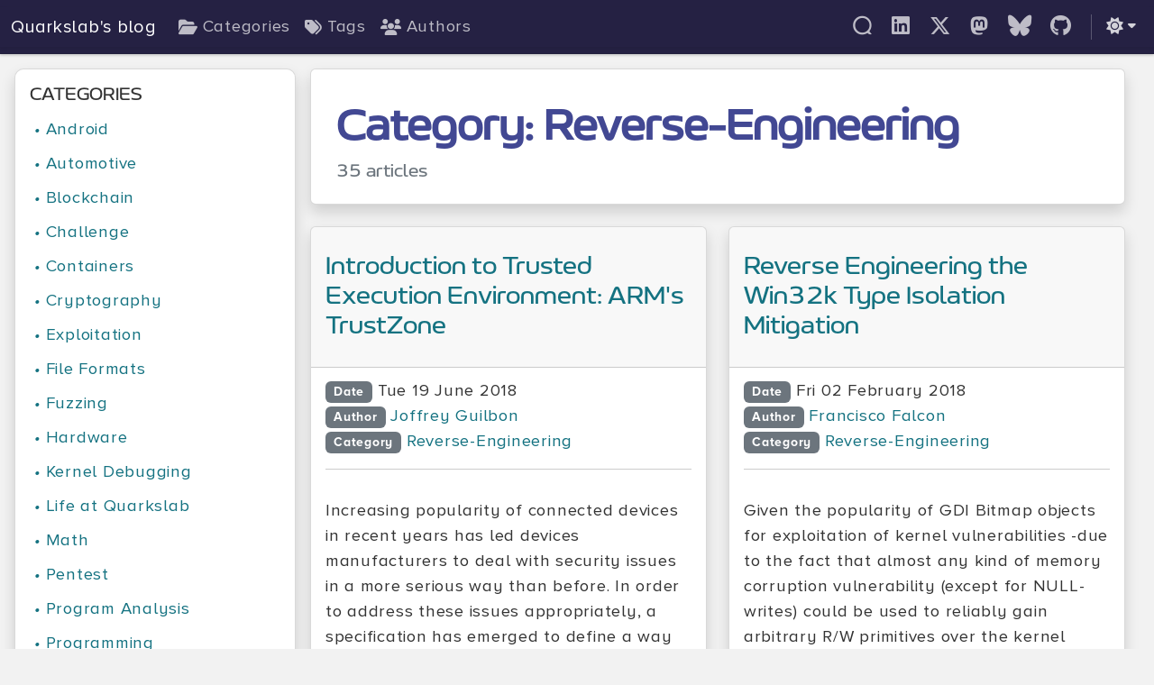

--- FILE ---
content_type: text/html
request_url: https://blog.quarkslab.com/category/reverse-engineering3.html
body_size: 7430
content:
<!DOCTYPE html>
<html lang="en">

<head>
	<title>Reverse-Engineering - Quarkslab's blog</title>
	<meta http-equiv="X-UA-Compatible" content="IE=edge">
	<meta charset="utf-8">
	<meta name="viewport" content="width=device-width, initial-scale=1.0">
	<link href="../extras/favicon.png" rel="icon">
    <meta name="keywords" content="Reverse-Engineering" />
    <meta name="description" content="Reverse-Engineering category" />
	<!-- Prevent FOUC -->
	<script src="../theme/js/theme.js" defer></script>
	<!-- Bootstrap -->
	<link rel="preload" as="style" href="../theme/css/bootstrap.min.css"
		integrity="sha384-QWTKZyjpPEjISv5WaRU9OFeRpok6YctnYmDr5pNlyT2bRjXh0JMhjY6hW+ALEwIH" crossorigin="anonymous" />
	<link rel="stylesheet" href="../theme/css/bootstrap.min.css"
		integrity="sha384-QWTKZyjpPEjISv5WaRU9OFeRpok6YctnYmDr5pNlyT2bRjXh0JMhjY6hW+ALEwIH" crossorigin="anonymous" />
	<!-- Font Awesome -->
	<link rel="preload" as="style" href="../theme/css/fa.min.css"
		integrity="sha384-5t0634b3BeTSoxIIgd8lhUy22xY2BGs89gw0vReAMGcfJXXfA7fblIRGVkRFWRDL" crossorigin="anonymous">
	<link rel="stylesheet" href="../theme/css/fa.min.css" rel="stylesheet"
		integrity="sha384-5t0634b3BeTSoxIIgd8lhUy22xY2BGs89gw0vReAMGcfJXXfA7fblIRGVkRFWRDL" crossorigin="anonymous">
	<link rel="preload" as="style" href="../theme/css/fa-brands.min.css"
		integrity="sha384-hu7sKftLeB/8IYmWPfl2Jo6MTRHquwXVmGPT/08RqhuANVZrbNFBIsvWPOiUduYX" crossorigin="anonymous">
	<link rel="stylesheet" href="../theme/css/fa-brands.min.css"
		integrity="sha384-hu7sKftLeB/8IYmWPfl2Jo6MTRHquwXVmGPT/08RqhuANVZrbNFBIsvWPOiUduYX" crossorigin="anonymous">
	<link rel="preload" as="style" href="../theme/css/fa-solid.min.css"
		integrity="sha384-+CMpNM/Tv3YfWmU43LPsvXlIdOUnxSooWv5fY/Tkap65JU4QTLBHp8nMrEkIEb3u" crossorigin="anonymous">
	<link rel="stylesheet" href="../theme/css/fa-solid.min.css"
		integrity="sha384-+CMpNM/Tv3YfWmU43LPsvXlIdOUnxSooWv5fY/Tkap65JU4QTLBHp8nMrEkIEb3u" crossorigin="anonymous">
	<!-- Custom -->
    <link rel="preload" as="style" href="../theme/css/quarkslab.css?0d3c53e6">
    <link rel="stylesheet" href="../theme/css/quarkslab.css?0d3c53e6">
	<link href="../feeds/all.atom.xml" type="application/atom+xml" rel="alternate"
		title="Quarkslab's blog ATOM Feed" />
	<link href="../feeds/reverse-engineering.atom.xml" type="application/atom+xml" rel="alternate"
		title="Quarkslab's blog Reverse-Engineering ATOM Feed" /></head>

<body data-bs-theme="light">
	<header class="navbar navbar-expand-lg bd-navbar sticky-top">
      <nav class="container-fluid bd-gutter flex-wrap flex-lg-nowrap shadow-sm qb-bg" data-bs-theme="dark">
        <a class="navbar-brand" href="../index.html">
            Quarkslab's blog
        </a>
        <button type="button" class="navbar-buttons d-lg-none" data-bs-toggle="offcanvas" data-bs-target="#offcanvasNavbar"
                                                                                          aria-controls="offcanvasNavbar" aria-expanded="false" aria-label="Toggle navigation">
          <i class="fa-solid fa-xl fa-ellipsis"></i>
        </button>

        <div class="offcanvas offcanvas-end qb-bg w-75" data-bs-scroll="true" tabindex="-1" id="offcanvasNavbar"
                                                                                            aria-labelledby="offcanvasNavbarLabel">
          <div class="offcanvas-header px-4 pb-0">
            <h5 class="offcanvas-title" id="offcanvasNavbarLabel">
                <a class="navbar-brand" href="../index.html">
                    Quarkslab's blog
                </a>
            </h5>
            <button type="button" class="ms-auto navbar-buttons" data-bs-dismiss="offcanvas"
                                                                 aria-label="Close" data-bs-target="#offcanvasNavbar">
              <i class="fa-solid fa-xl fa-xmark"></i>
            </button>
          </div>
          <div class="offcanvas-body">
            <hr class="d-lg-none text-white-50">
            <ul class="navbar-nav flex-row flex-wrap">
              <li class="nav-item col-12 col-lg-auto">
                <a class="nav-link d-flex align-items-center" href="../categories.html">
                  <i class="fa-solid fa-folder-open"></i> Categories
                </a>
              </li>
              <li class="nav-item col-12 col-lg-auto">
                <a class="nav-link d-flex align-items-center" href="../tags.html">
                  <i class="fa-solid fa-tags"></i> Tags
                </a>
              </li>
              <li class="nav-item col-12 col-lg-auto">
                <a class="nav-link d-flex align-items-center" href="../authors.html">
                  <i class="fa-solid fa-users"></i> Authors
                </a>
              </li>
            </ul>
            <hr class="d-lg-none text-white-50">
            <ul class="navbar-nav flex-row flex-wrap ms-lg-auto">
              <li class="nav-item col-6 col-lg-auto">
                <a class="nav-link text-capitalize d-flex d-lg-block align-items-center" href="https://www.quarkslab.com/">
                  <i class="qb-icon qb-icon-logo fa-lg"></i>
                  <span class="d-lg-none ms-2">Quarkslab</span>
                </a>
              </li>
              <li class="nav-item col-6 col-lg-auto">
                <a class="nav-link text-capitalize d-flex d-lg-block align-items-center" href="https://linkedin.com/company/quarkslab">
                  <i class="fa-brands fa-linkedin fa-lg"></i>
                  <span class="d-lg-none ms-2">linkedin</span>
                </a>
              </li>
              <li class="nav-item col-6 col-lg-auto">
                <a class="nav-link text-capitalize d-flex d-lg-block align-items-center" href="https://x.com/quarkslab">
                  <i class="fa-brands fa-x-twitter fa-lg"></i>
                  <span class="d-lg-none ms-2">X</span>
                </a>
              </li>
              <li class="nav-item col-6 col-lg-auto">
                <a class="nav-link text-capitalize d-flex d-lg-block align-items-center" href="https://infosec.exchange/@quarkslab">
                  <i class="fa-brands fa-mastodon fa-lg"></i>
                  <span class="d-lg-none ms-2">mastodon</span>
                </a>
              </li>
              <li class="nav-item col-6 col-lg-auto">
                <a class="nav-link text-capitalize d-flex d-lg-block align-items-center" href="https://bsky.app/profile/quarkslab.bsky.social">
                  <i class="fa-brands fa-bluesky fa-lg"></i>
                  <span class="d-lg-none ms-2">bluesky</span>
                </a>
              </li>
              <li class="nav-item col-6 col-lg-auto">
                <a class="nav-link text-capitalize d-flex d-lg-block align-items-center" href="https://github.com/quarkslab">
                  <i class="fa-brands fa-github fa-lg"></i>
                  <span class="d-lg-none ms-2">github</span>
                </a>
              </li>
              <li class="nav-item py-2 d-none d-lg-block">
                <div class="vr h-100 mx-lg-2 text-white"></div>
              </li>
            </ul>
            <hr class="d-lg-none text-white-50">
            <ul class="navbar-nav">
              <li class="nav-item dropdown">
                <button class="btn btn-link nav-link gap-1 align-items-center"
                        id="theme-toggle" type="button" aria-expanded="false" data-bs-toggle="dropdown" data-bs-display="static"
                                                                                                        aria-label="Toggle theme">
                  <i id="theme-icon" class="fa-regular fa-moon"></i>
                  <span class="d-lg-none ms-2" id="bd-theme-text">Toggle theme</span>
                  <i class="fa-solid fa-xs fa-caret-down"></i>
                </button>
                <ul class="dropdown-menu dropdown-menu-end" aria-labelledby="theme-toggle-text">
                  <li>
                    <button type="button" class="dropdown-item d-flex align-items-center" data-bs-theme-value="light"
                                                                                          aria-pressed="false">
                      <i class="fa-regular fa-sun me-2 opacity-50"></i>
                      Light
                      <i class="fa-solid fa-check ms-auto d-none"></i>
                    </button>
                  </li>
                  <li>
                    <button type="button" class="dropdown-item d-flex align-items-center active" data-bs-theme-value="dark"
                                                                                                 aria-pressed="true">
                      <i class="fa-regular fa-moon me-2 opacity-50"></i>
                      Dark
                      <i class="fa-solid fa-check ms-auto d-none"></i>
                    </button>
                  </li>
                </ul>
              </li>
            </ul>
          </div>
        </div>
      </nav>
    </header>
	<main role="main">
		<div class="container-fluid min-vh-100 pb-lg-5 pt-3 pt-lg-0">
			<div class="row p-lg-3">
				<div class="col-12 col-lg-3 col-xl-3 col-xxl-2 mb-2 d-none d-lg-block" id="sidebar">
<!-- Sidebar -->
<div class="row d-none d-lg-block shadow">
    <ul class="nav flex-column mx-2 my-3 ps-2">
      <!-- Sidebar/Categories -->
      <li class="nav-item nav-header">
        <h4 class="d-flex align-items-center">
          CATEGORIES
        </h4>
      </li>
      <li class="nav-item">
        <a class="d-flex align-items-center" href="../category/android.html">
          <i>•</i>
Android</a>
      </li>
      <li class="nav-item">
        <a class="d-flex align-items-center" href="../category/automotive.html">
          <i>•</i>
Automotive</a>
      </li>
      <li class="nav-item">
        <a class="d-flex align-items-center" href="../category/blockchain.html">
          <i>•</i>
Blockchain</a>
      </li>
      <li class="nav-item">
        <a class="d-flex align-items-center" href="../category/challenge.html">
          <i>•</i>
Challenge</a>
      </li>
      <li class="nav-item">
        <a class="d-flex align-items-center" href="../category/containers.html">
          <i>•</i>
Containers</a>
      </li>
      <li class="nav-item">
        <a class="d-flex align-items-center" href="../category/cryptography.html">
          <i>•</i>
Cryptography</a>
      </li>
      <li class="nav-item">
        <a class="d-flex align-items-center" href="../category/exploitation.html">
          <i>•</i>
Exploitation</a>
      </li>
      <li class="nav-item">
        <a class="d-flex align-items-center" href="../category/file-formats.html">
          <i>•</i>
File Formats</a>
      </li>
      <li class="nav-item">
        <a class="d-flex align-items-center" href="../category/fuzzing.html">
          <i>•</i>
Fuzzing</a>
      </li>
      <li class="nav-item">
        <a class="d-flex align-items-center" href="../category/hardware.html">
          <i>•</i>
Hardware</a>
      </li>
      <li class="nav-item">
        <a class="d-flex align-items-center" href="../category/kernel-debugging.html">
          <i>•</i>
Kernel Debugging</a>
      </li>
      <li class="nav-item">
        <a class="d-flex align-items-center" href="../category/life-at-quarkslab.html">
          <i>•</i>
Life at Quarkslab</a>
      </li>
      <li class="nav-item">
        <a class="d-flex align-items-center" href="../category/math.html">
          <i>•</i>
Math</a>
      </li>
      <li class="nav-item">
        <a class="d-flex align-items-center" href="../category/pentest.html">
          <i>•</i>
Pentest</a>
      </li>
      <li class="nav-item">
        <a class="d-flex align-items-center" href="../category/program-analysis.html">
          <i>•</i>
Program Analysis</a>
      </li>
      <li class="nav-item">
        <a class="d-flex align-items-center" href="../category/programming.html">
          <i>•</i>
Programming</a>
      </li>
      <li class="nav-item">
        <a class="d-flex align-items-center" href="../category/reverse-engineering.html">
          <i>•</i>
Reverse-Engineering</a>
      </li>
      <li class="nav-item">
        <a class="d-flex align-items-center" href="../category/software.html">
          <i>•</i>
Software</a>
      </li>
      <li class="nav-item">
        <a class="d-flex align-items-center" href="../category/vulnerability.html">
          <i>•</i>
Vulnerability</a>
      </li>
    </ul>
</div>
<!-- End Sidebar/Categories -->
				</div>
				<div class="col-12 col-lg-9 px-3">
					<div class="row mb-3 mx-0 px-2 px-lg-0">
					    <div class="card shadow mb-2" data-role="card">
					        <div class="card-body">
					            <h1 class="card-title display-5 d-flex align-items-center fw-bold qb-title">
Category: Reverse-Engineering					            </h1>
                                <h5 class="text-secondary">
35 articles                                </h5>
                            </div>
                        </div>
                    </div>
<div class="row row-cols-1 row-cols-lg-2">
<div class="col-12 col-lg-6 d-flex align-items-stretch mb-4">
  <div class="card w-100 article-preview shadow">
    <div class="card-header">
      <h3>
        <a href="../introduction-to-trusted-execution-environment-arms-trustzone.html">
          Introduction to Trusted Execution Environment: ARM's TrustZone
        </a>
      </h2>
    </div>
    <div class="card-body d-flex flex-column">
      <div class="card-subtitle">
        <span class="badge text-bg-secondary">Date</span>
        <span class="published" title="2018-06-19T00:00:00+02:00">Tue 19 June 2018</span>
        <br>
        <span class="badge text-bg-secondary">Author</span>
        <a href="../author/joffrey-guilbon.html">Joffrey Guilbon</a>
        <br>
        <span class="badge text-bg-secondary">Category</span>
        <a href="../category/reverse-engineering.html">
          Reverse-Engineering
        </a>

      </div>
      <hr>
      <p class="card-text summary">
        <p class="first last">Increasing popularity of connected devices in recent years has led
devices manufacturers to deal with security issues in a more serious
way than before. In order to address these issues appropriately, a
specification has emerged to define a way to ensure the integrity and
confidentiality of data running in the entity implementing this
specification.</p>

      </p>
    </div>
    <div class="card-footer d-none d-lg-block">
      <a class="footer-link" href="../introduction-to-trusted-execution-environment-arms-trustzone.html">
          Read article <i class="fa-solid fa-arrow-right"></i>
      </a>
    </div>
  </div>
</div>
<div class="col-12 col-lg-6 d-flex align-items-stretch mb-4">
  <div class="card w-100 article-preview shadow">
    <div class="card-header">
      <h3>
        <a href="../reverse-engineering-the-win32k-type-isolation-mitigation.html">
          Reverse Engineering the Win32k Type Isolation Mitigation
        </a>
      </h2>
    </div>
    <div class="card-body d-flex flex-column">
      <div class="card-subtitle">
        <span class="badge text-bg-secondary">Date</span>
        <span class="published" title="2018-02-02T00:00:00+01:00">Fri 02 February 2018</span>
        <br>
        <span class="badge text-bg-secondary">Author</span>
        <a href="../author/francisco-falcon.html">Francisco Falcon</a>
        <br>
        <span class="badge text-bg-secondary">Category</span>
        <a href="../category/reverse-engineering.html">
          Reverse-Engineering
        </a>

      </div>
      <hr>
      <p class="card-text summary">
        <p class="first last">Given the popularity of GDI Bitmap objects for exploitation of kernel vulnerabilities -due to the fact that almost any kind of memory corruption vulnerability (except for NULL-writes) could be used to reliably gain arbitrary R/W primitives over the kernel memory by abusing Bitmaps- Microsoft decided to kill exploitation techniques based on Bitmaps. In order to do this, Windows 10 <em>Fall Creators Update</em> (also known as Windows 10 1709) introduced the <strong>Type Isolation</strong> feature, an exploitation mitigation in the Win32k subsystem, which splits the memory layout of <tt class="docutils literal">SURFACE</tt> objects, the internal representation of Bitmaps on the kernel side. This blogpost takes a deep dive into the details of how Type Isolation is implemented.</p>

      </p>
    </div>
    <div class="card-footer d-none d-lg-block">
      <a class="footer-link" href="../reverse-engineering-the-win32k-type-isolation-mitigation.html">
          Read article <i class="fa-solid fa-arrow-right"></i>
      </a>
    </div>
  </div>
</div>
<div class="col-12 col-lg-6 d-flex align-items-stretch mb-4">
  <div class="card w-100 article-preview shadow">
    <div class="card-header">
      <h3>
        <a href="../reverse-engineering-samsung-s6-sboot-part-ii.html">
          Reverse Engineering Samsung S6 SBOOT - Part II
        </a>
      </h2>
    </div>
    <div class="card-body d-flex flex-column">
      <div class="card-subtitle">
        <span class="badge text-bg-secondary">Date</span>
        <span class="published" title="2017-06-28T00:00:00+02:00">Wed 28 June 2017</span>
        <br>
        <span class="badge text-bg-secondary">Author</span>
        <a href="../author/fernand-lone-sang.html">Fernand Lone Sang</a>
        <br>
        <span class="badge text-bg-secondary">Category</span>
        <a href="../category/reverse-engineering.html">
          Reverse-Engineering
        </a>

      </div>
      <hr>
      <p class="card-text summary">
        <p class="first last">In my previous article <a class="footnote-reference" href="#footnote-1" id="footnote-reference-1">[1]</a>, I explained how to load Samsung's proprietary
bootloader SBOOT into IDA Pro. The journey to the TEE OS continues in this
second article which describes two techniques to locate Trustonic's TEE
<em>&lt;t-base</em> in the binary blob.</p>

      </p>
    </div>
    <div class="card-footer d-none d-lg-block">
      <a class="footer-link" href="../reverse-engineering-samsung-s6-sboot-part-ii.html">
          Read article <i class="fa-solid fa-arrow-right"></i>
      </a>
    </div>
  </div>
</div>
<div class="col-12 col-lg-6 d-flex align-items-stretch mb-4">
  <div class="card w-100 article-preview shadow">
    <div class="card-header">
      <h3>
        <a href="../reverse-engineering-samsung-s6-sboot-part-i.html">
          Reverse Engineering Samsung S6 SBOOT - Part I
        </a>
      </h2>
    </div>
    <div class="card-body d-flex flex-column">
      <div class="card-subtitle">
        <span class="badge text-bg-secondary">Date</span>
        <span class="published" title="2017-03-07T00:00:00+01:00">Tue 07 March 2017</span>
        <br>
        <span class="badge text-bg-secondary">Author</span>
        <a href="../author/fernand-lone-sang.html">Fernand Lone Sang</a>
        <br>
        <span class="badge text-bg-secondary">Category</span>
        <a href="../category/reverse-engineering.html">
          Reverse-Engineering
        </a>

      </div>
      <hr>
      <p class="card-text summary">
        <p class="first last">Various Samsung Exynos based smartphones use a proprietary bootloader
named SBOOT. It is the case for the Samsung Galaxy S7, Galaxy S6 and Galaxy
A3, and probably many more smartphones listed on Samsung Exynos Showcase <a class="footnote-reference" href="#footnote-1" id="footnote-reference-1">[1]</a>.
I had the opportunity to reverse engineer pieces of this bootloader while
assessing various TEE implementations. This article is
the first from a series about SBOOT. It recalls some ARMv8 concepts,
discusses the methodology I followed and the right and wrong assumptions I made
while analyzing this undocumented proprietary blob used on the Samsung Galaxy S6.</p>

      </p>
    </div>
    <div class="card-footer d-none d-lg-block">
      <a class="footer-link" href="../reverse-engineering-samsung-s6-sboot-part-i.html">
          Read article <i class="fa-solid fa-arrow-right"></i>
      </a>
    </div>
  </div>
</div>
<div class="col-12 col-lg-6 d-flex align-items-stretch mb-4">
  <div class="card w-100 article-preview shadow">
    <div class="card-header">
      <h3>
        <a href="../analysis-of-ms16-104-url-files-security-feature-bypass-cve-2016-3353.html">
          Analysis of MS16-104: .URL files Security Feature Bypass (CVE-2016-3353)
        </a>
      </h2>
    </div>
    <div class="card-body d-flex flex-column">
      <div class="card-subtitle">
        <span class="badge text-bg-secondary">Date</span>
        <span class="published" title="2017-02-23T00:00:00+01:00">Thu 23 February 2017</span>
        <br>
        <span class="badge text-bg-secondary">Authors</span>
        <a href="../author/francisco-falcon.html">Francisco Falcon</a>, 
        <a href="../author/richard-le-de.html">Richard Le Dé</a>
        <br>
        <span class="badge text-bg-secondary">Category</span>
        <a href="../category/reverse-engineering.html">
          Reverse-Engineering
        </a>

      </div>
      <hr>
      <p class="card-text summary">
        <p class="first last">On September 13th, 2016 Microsoft released security bulletin MS16-104 <a class="footnote-reference" href="#footnote-1" id="footnote-reference-1">[1]</a>, which addresses several vulnerabilities affecting Internet Explorer. One of those vulnerabilities is CVE-2016-3353, a security feature bypass bug in the way .URL files are handled. This security issue does not allow for remote code execution by itself; instead, it allows attackers to bypass a security warning in attacks involving user interaction. In this blogpost we discuss the whole process, from reverse engineering the patch to building a Proof-of-Concept for this vulnerability.</p>

      </p>
    </div>
    <div class="card-footer d-none d-lg-block">
      <a class="footer-link" href="../analysis-of-ms16-104-url-files-security-feature-bypass-cve-2016-3353.html">
          Read article <i class="fa-solid fa-arrow-right"></i>
      </a>
    </div>
  </div>
</div>
<div class="col-12 col-lg-6 d-flex align-items-stretch mb-4">
  <div class="card w-100 article-preview shadow">
    <div class="card-header">
      <h3>
        <a href="../cve-2016-7259-an-empty-file-into-the-blue.html">
          CVE-2016-7259: An empty file into the blue
        </a>
      </h2>
    </div>
    <div class="card-body d-flex flex-column">
      <div class="card-subtitle">
        <span class="badge text-bg-secondary">Date</span>
        <span class="published" title="2016-12-14T00:00:00+01:00">Wed 14 December 2016</span>
        <br>
        <span class="badge text-bg-secondary">Author</span>
        <a href="../author/sebastien-renaud.html">Sébastien Renaud</a>
        <br>
        <span class="badge text-bg-secondary">Category</span>
        <a href="../category/reverse-engineering.html">
          Reverse-Engineering
        </a>

      </div>
      <hr>
      <p class="card-text summary">
        <p class="first last">A binary analysis of CVE-2016-7259: A win32k kernel bug.</p>

      </p>
    </div>
    <div class="card-footer d-none d-lg-block">
      <a class="footer-link" href="../cve-2016-7259-an-empty-file-into-the-blue.html">
          Read article <i class="fa-solid fa-arrow-right"></i>
      </a>
    </div>
  </div>
</div>
<div class="col-12 col-lg-6 d-flex align-items-stretch mb-4">
  <div class="card w-100 article-preview shadow">
    <div class="card-header">
      <h3>
        <a href="../reversing-a-finite-field-multiplication-optimization.html">
          Reversing a Finite Field Multiplication Optimization
        </a>
      </h2>
    </div>
    <div class="card-body d-flex flex-column">
      <div class="card-subtitle">
        <span class="badge text-bg-secondary">Date</span>
        <span class="published" title="2016-04-20T00:00:00+02:00">Wed 20 April 2016</span>
        <br>
        <span class="badge text-bg-secondary">Authors</span>
        <a href="../author/jean-baptiste-bedrune.html">Jean-Baptiste Bédrune</a>, 
        <a href="../author/marion-videau.html">Marion Videau</a>
        <br>
        <span class="badge text-bg-secondary">Category</span>
        <a href="../category/reverse-engineering.html">
          Reverse-Engineering
        </a>

      </div>
      <hr>
      <p class="card-text summary">
        <p class="first last">An optimization for the finite field multiplication on
128-bit elements for AES-GCM exists whose explanation was
not published, preventing any further application with
different parameters. We reverse engineered the result to 1)
get the explanation and 2) be able to apply it with other
parameters.</p>

      </p>
    </div>
    <div class="card-footer d-none d-lg-block">
      <a class="footer-link" href="../reversing-a-finite-field-multiplication-optimization.html">
          Read article <i class="fa-solid fa-arrow-right"></i>
      </a>
    </div>
  </div>
</div>
<div class="col-12 col-lg-6 d-flex align-items-stretch mb-4">
  <div class="card w-100 article-preview shadow">
    <div class="card-header">
      <h3>
        <a href="../windows-filtering-platform-persistent-state-under-the-hood.html">
          Windows Filtering Platform: Persistent state under the hood
        </a>
      </h2>
    </div>
    <div class="card-body d-flex flex-column">
      <div class="card-subtitle">
        <span class="badge text-bg-secondary">Date</span>
        <span class="published" title="2016-03-04T00:00:00+01:00">Fri 04 March 2016</span>
        <br>
        <span class="badge text-bg-secondary">Authors</span>
        <a href="../author/damien-aumaitre.html">Damien Aumaitre</a>, 
        <a href="../author/alexandre-gazet.html">Alexandre Gazet</a>
        <br>
        <span class="badge text-bg-secondary">Category</span>
        <a href="../category/reverse-engineering.html">
          Reverse-Engineering
        </a>

      </div>
      <hr>
      <p class="card-text summary">
        <p class="first last">Since Windows XP SP2, the Windows firewall is deployed and enabled by default in every Microsoft Windows operating system. Starting with Windows Vista the firewall relies on a set of API and services called the <tt class="docutils literal">Windows Filtering Platform</tt> (<tt class="docutils literal">WFP</tt>). Although used by almost every Windows OS, <tt class="docutils literal">WFP</tt> is still one of the relatively unknown beast that lies in the kernel. In this post we will see how the firewall manages its persistent state.</p>

      </p>
    </div>
    <div class="card-footer d-none d-lg-block">
      <a class="footer-link" href="../windows-filtering-platform-persistent-state-under-the-hood.html">
          Read article <i class="fa-solid fa-arrow-right"></i>
      </a>
    </div>
  </div>
</div>
<div class="col-12 col-lg-6 d-flex align-items-stretch mb-4">
  <div class="card w-100 article-preview shadow">
    <div class="card-header">
      <h3>
        <a href="../deobfuscation-recovering-an-ollvm-protected-program.html">
          Deobfuscation: recovering an OLLVM-protected program
        </a>
      </h2>
    </div>
    <div class="card-body d-flex flex-column">
      <div class="card-subtitle">
        <span class="badge text-bg-secondary">Date</span>
        <span class="published" title="2014-12-04T00:00:00+01:00">Thu 04 December 2014</span>
        <br>
        <span class="badge text-bg-secondary">Author</span>
        <a href="../author/francis-gabriel.html">Francis Gabriel</a>
        <br>
        <span class="badge text-bg-secondary">Category</span>
        <a href="../category/reverse-engineering.html">
          Reverse-Engineering
        </a>

      </div>
      <hr>
      <p class="card-text summary">
        <p class="first last">We recently looked at the Obfuscator-LLVM project in order to test its different protections. Here are our results, and explanations on how we deal with obfuscation.</p>

      </p>
    </div>
    <div class="card-footer d-none d-lg-block">
      <a class="footer-link" href="../deobfuscation-recovering-an-ollvm-protected-program.html">
          Read article <i class="fa-solid fa-arrow-right"></i>
      </a>
    </div>
  </div>
</div>
<div class="col-12 col-lg-6 d-flex align-items-stretch mb-4">
  <div class="card w-100 article-preview shadow">
    <div class="card-header">
      <h3>
        <a href="../windows-8-ate-my-cookie.html">
          Windows 8 ate my cookie
        </a>
      </h2>
    </div>
    <div class="card-body d-flex flex-column">
      <div class="card-subtitle">
        <span class="badge text-bg-secondary">Date</span>
        <span class="published" title="2014-04-01T00:00:00+02:00">Tue 01 April 2014</span>
        <br>
        <span class="badge text-bg-secondary">Authors</span>
        <a href="../author/sebastien-renaud.html">Sébastien Renaud</a>, 
        <a href="../author/kevin-szkudlapski.html">Kevin Szkudlapski</a>
        <br>
        <span class="badge text-bg-secondary">Category</span>
        <a href="../category/reverse-engineering.html">
          Reverse-Engineering
        </a>

      </div>
      <hr>
      <p class="card-text summary">
        <p class="first last">Modern OSes have a feature that mitigates the exploitation of stack based buffer overflows. It basically works by writing a &quot;cookie&quot; value before the return address in the stack in the prologue of a function and checking it before the function returns (for further information, see <a class="footnote-reference" href="#footnote-1" id="footnote-reference-1">[1]</a> and <a class="footnote-reference" href="#footnote-2" id="footnote-reference-2">[2]</a>). This article talks about how this mitigation has been enforced in Windows 8.</p>

      </p>
    </div>
    <div class="card-footer d-none d-lg-block">
      <a class="footer-link" href="../windows-8-ate-my-cookie.html">
          Read article <i class="fa-solid fa-arrow-right"></i>
      </a>
    </div>
  </div>
</div>
</div>
<div class="row">
  <nav aria-label="Page navigation">
    <ul class="pagination">
      <li class="page-item prev">
        <a class="page-link" href="../category/reverse-engineering2.html">&larr; Previous</a>
      </li>
      <li class="page-item ">
        <a class="page-link" href="../category/reverse-engineering.html">1</a>
      </li>
      <li class="page-item ">
        <a class="page-link" href="../category/reverse-engineering2.html">2</a>
      </li>
      <li class="page-item active">
        <a class="page-link" href="../category/reverse-engineering3.html">3</a>
      </li>
      <li class="page-item ">
        <a class="page-link" href="../category/reverse-engineering4.html">4</a>
      </li>
      <li class="page-item next">
        <a class="page-link" href="../category/reverse-engineering4.html">Next &rarr;</a>
      </li>
    </ul>
  </nav>
</div>
				</div>
			</div>
		</div>
<footer class="container-fluid qb-bg text-body-secondary p-3" data-bs-theme="dark">
  <div class="row mt-3">
    <div class="col-md-4">
      <div class="row mb-3 d-inline-block">
        <a href="https://www.quarkslab.com">
          <img class="qb-logo" src="../theme/img/QUARKSLAB_LOGO-2022_BLANC.png"
            alt="Quarkslab's logo in the footer" loading="lazy">
        </a>
      </div>
      <div class="row">
        <ul class="nav px-2">
            <li class="nav-item">
              <a class="nav-link align-items-center" href="https://linkedin.com/company/quarkslab">
                <i class="fa-brands fa-linkedin fa-lg"></i>
              </a>
            </li>
            <li class="nav-item">
              <a class="nav-link align-items-center" href="https://x.com/quarkslab">
                <i class="fa-brands fa-x-twitter fa-lg"></i>
              </a>
            </li>
            <li class="nav-item">
              <a class="nav-link align-items-center" href="https://infosec.exchange/@quarkslab">
                <i class="fa-brands fa-mastodon fa-lg"></i>
              </a>
            </li>
            <li class="nav-item">
              <a class="nav-link align-items-center" href="https://bsky.app/profile/quarkslab.bsky.social">
                <i class="fa-brands fa-bluesky fa-lg"></i>
              </a>
            </li>
            <li class="nav-item">
              <a class="nav-link align-items-center" href="https://github.com/quarkslab">
                <i class="fa-brands fa-github fa-lg"></i>
              </a>
            </li>
       </ul>
      </div>
      
    </div>
    <div class="col-md-4 mt-3 mt-md-0 d-flex align-items-center justify-content-md-center text-center-md">
      <span class="p-lg-3">
        Powered by <a href=" http://docs.getpelican.com">Pelican <i class="icon-external-link"></i></a><br>
        Theme is based off <a href="https://github.com/getpelican/pelican-themes/tree/master/pelican-bootstrap3">Pelican-Bootstrap 3<i class="icon-external-link"></i></a>
      </span>
    </div>
    <div class="col-md-4 mt-3 mt-md-0 d-flex align-items-center justify-content-md-center text-center-md">
      <div class="row">
        <span>
          <a href="https://www.quarkslab.com/legal-notice/">Legal Notice</a> - <a
            href="https://quarkslab.com/legal-notice/">Privacy Policy</a> - © All rights reserved
        </span>
      </div>
    </div>
  </div>
</footer>	</main>
	<!-- End Content Container -->
	<script src="../theme/js/jquery.min.js" defer></script>
	<script src="../theme/js/bootstrap.bundle.min.js" defer></script>
	<script src="../theme/js/quarkslab.js" defer></script>
	<script src="../static/js/misc.js" defer></script>
</body>

</html>

--- FILE ---
content_type: text/css
request_url: https://blog.quarkslab.com/theme/css/quarkslab.css?0d3c53e6
body_size: 19478
content:
[data-bs-theme="light"] {
  --bg-h: #fafafa;
  --bg: #f8f8f2;
  --bg-s: #f5f5f5;
  --bg1: #eeeeee;
  --bg2: #e0e0e0;
  --bg3: #bdbdbd;
  --bg4: #9e9e9e;
  --fg: #272822;
  --fg1: #383830;
  --fg2: #49483e;
  --fg3: #5b5a4f;
  --fg4: #75715e;
  --red: #f80d62;
  --green: #119909;
  --yellow: #bbaa0d;
  --blue: #0db4d3;
  --purple: #8d4eff;
  --aqua: #75e8d7;
  --orange: #fd8b06;
  --gray: #737373;
  --red-dim: #f80d62;
  --green-dim: #119909;
  --yellow-dim: #bbaa0d;
  --blue-dim: #0db4d3;
  --purple-dim: #8d4eff;
  --aqua-dim: #75e8d7;
  --orange-dim: #fd8b06;
  --gray-dim: #737373; }

[data-bs-theme="dark"] {
  --bg-h: #272822;
  --bg: #272822;
  --bg-s: #49483E;
  --bg1: #3E3D32;
  --bg2: #49483E;
  --bg3: #5b5a4f;
  --bg4: #75715e;
  --fg: #f8f8f2;
  --fg1: #f8f8f2;
  --fg2: #e6e6e6;
  --fg3: #d4d4d4;
  --fg4: #bcbcbc;
  --red: #f92672;
  --green: #a6e22e;
  --yellow: #e6db74;
  --blue: #66d9ef;
  --purple: #ae81ff;
  --aqua: #a1efe4;
  --orange: #fd971f;
  --gray: #75715e;
  --red-dim: #f80d62;
  --green-dim: #119909;
  --yellow-dim: #bbaa0d;
  --blue-dim: #0db4d3;
  --purple-dim: #8d4eff;
  --aqua-dim: #75e8d7;
  --orange-dim: #fd8b06;
  --gray-dim: #737373; }

.highlight pre,
.literal-block {
  background-color: var(--bg-s);
  color: var(--fg);
  padding: 12px;
  margin: 0;
  border-radius: 6px;
  font-size: 14px;
  line-height: 1.5;
  overflow-x: auto;
  border: none; }

.highlight pre, .literal-block, code {
  word-wrap: break-word; }

.highlight {
  background-color: var(--bg-s);
  border: 1px solid var(--card-border-color);
  border-radius: 4px;
  padding: 0.1rem;
  margin: 1rem 0;
  overflow: auto; }
  .highlight pre {
    margin: 0;
    font-size: 0.9rem; }
    .highlight pre code {
      line-height: 1.5;
      padding-left: 0; }

tt,
code {
  padding: 4px 4px;
  font-size: 90%;
  background-color: var(--bg-s);
  border-radius: 4px; }

tt,
code,
.highlight pre code {
  transition: color 0.3s ease-in-out, background-color 0.15s ease-in-out, border-color 0.15s ease-in-out; }
  tt .gp,
  code .gp,
  .highlight pre code .gp {
    color: var(--purple);
    font-weight: bold; }
  tt .w,
  code .w,
  .highlight pre code .w {
    color: var(--fg); }
  tt .go,
  code .go,
  .highlight pre code .go {
    color: var(--fg3); }
  tt .c, tt .c1, tt .ch, tt .cm, tt .cp, tt .cpf, tt .cs,
  code .c,
  code .c1,
  code .ch,
  code .cm,
  code .cp,
  code .cpf,
  code .cs,
  .highlight pre code .c,
  .highlight pre code .c1,
  .highlight pre code .ch,
  .highlight pre code .cm,
  .highlight pre code .cp,
  .highlight pre code .cpf,
  .highlight pre code .cs {
    color: var(--gray);
    font-style: italic; }
  tt .k, tt .kd, tt .kn, tt .kp, tt .kr, tt .kt,
  code .k,
  code .kd,
  code .kn,
  code .kp,
  code .kr,
  code .kt,
  .highlight pre code .k,
  .highlight pre code .kd,
  .highlight pre code .kn,
  .highlight pre code .kp,
  .highlight pre code .kr,
  .highlight pre code .kt {
    color: var(--blue);
    font-weight: bold; }
  tt .nn,
  code .nn,
  .highlight pre code .nn {
    color: var(--fg1); }
  tt .s, tt .sa, tt .sb, tt .sc, tt .sd, tt .s2, tt .se, tt .sh, tt .si, tt .sx, tt .sr, tt .s1, tt .ss,
  code .s,
  code .sa,
  code .sb,
  code .sc,
  code .sd,
  code .s2,
  code .se,
  code .sh,
  code .si,
  code .sx,
  code .sr,
  code .s1,
  code .ss,
  .highlight pre code .s,
  .highlight pre code .sa,
  .highlight pre code .sb,
  .highlight pre code .sc,
  .highlight pre code .sd,
  .highlight pre code .s2,
  .highlight pre code .se,
  .highlight pre code .sh,
  .highlight pre code .si,
  .highlight pre code .sx,
  .highlight pre code .sr,
  .highlight pre code .s1,
  .highlight pre code .ss {
    color: var(--yellow); }
  tt .m, tt .mb, tt .mf, tt .mh, tt .mi, tt .mo,
  code .m,
  code .mb,
  code .mf,
  code .mh,
  code .mi,
  code .mo,
  .highlight pre code .m,
  .highlight pre code .mb,
  .highlight pre code .mf,
  .highlight pre code .mh,
  .highlight pre code .mi,
  .highlight pre code .mo {
    color: var(--purple); }
  tt .nf, tt .fm,
  code .nf,
  code .fm,
  .highlight pre code .nf,
  .highlight pre code .fm {
    color: var(--green); }
  tt .nc,
  code .nc,
  .highlight pre code .nc {
    color: var(--green); }
  tt .n, tt .nv, tt .vm,
  code .n,
  code .nv,
  code .vm,
  .highlight pre code .n,
  .highlight pre code .nv,
  .highlight pre code .vm {
    color: var(--fg); }
  tt .nb,
  code .nb,
  .highlight pre code .nb {
    color: var(--fg1); }
  tt .no,
  code .no,
  .highlight pre code .no {
    color: var(--blue); }
  tt .o, tt .ow,
  code .o,
  code .ow,
  .highlight pre code .o,
  .highlight pre code .ow {
    color: var(--red);
    font-weight: bold; }
  tt .p, tt .punctuation,
  code .p,
  code .punctuation,
  .highlight pre code .p,
  .highlight pre code .punctuation {
    color: var(--fg); }
  tt .sc,
  code .sc,
  .highlight pre code .sc {
    color: var(--orange); }
  tt .kc, tt .ke,
  code .kc,
  code .ke,
  .highlight pre code .kc,
  .highlight pre code .ke {
    color: var(--blue);
    font-weight: bold; }
  tt .se,
  code .se,
  .highlight pre code .se {
    color: var(--purple);
    font-weight: bold; }
  tt .nd,
  code .nd,
  .highlight pre code .nd {
    color: var(--green); }
  tt .bp,
  code .bp,
  .highlight pre code .bp {
    color: var(--fg); }
  tt .o + .n,
  code .o + .n,
  .highlight pre code .o + .n {
    color: var(--fg); }

@font-face {
  font-family: "Quarkslab";
  src: url("../webfonts/Quarkslab.woff2") format("woff2"); }

.qb-icon {
  font-family: "Quarkslab";
  font-style: normal;
  vertical-align: unset;
  speak: none; }

.qb-icon-logo:before {
  content: '\e001'; }

.qb-icon-www:before {
  content: '\e003'; }

.qb-icon-www.inverted:before {
  content: '\e004'; }

.qb-icon-globe:before {
  content: '\e005'; }

/* Var definitions */
/* Default/Light mode */
[data-bs-theme="light"] {
  --main-title-color: rgb(66, 72, 147);
  --bs-body-bg: rgba(0, 0, 0, 0.05);
  --bs-body-color: #333;
  --bs-link-color: #147281;
  --bs-link-hover-color: darken($link-color, 10%);
  --bs-link-color-rgb: 20, 114, 129;
  --bs-link-hover-color-rgb: darken($link-color, 10%);
  --card-bg: #ffffff;
  --card-border-color: rgba(0, 0, 0, 0.15);
  --form-control-bg: #fcfcfc;
  --color-text-red: #d00000;
  --color-text-blue: #4550e1;
  --color-text-green: #497B00;
  --color-text-orange: #b55500;
  --color-text-weight: normal;
  --img-background-color: unset; }
  [data-bs-theme="light"] .card .card-footer {
    background-color: white; }
    [data-bs-theme="light"] .card .card-footer:hover {
      background-color: #f2f2f2; }
    [data-bs-theme="light"] .card .card-footer .footer-link:hover {
      color: #115e6b; }
  [data-bs-theme="light"] blockquote {
    background-color: #f2f2f2;
    border: solid 2px #e6e6e6; }

/* Dark mode */
[data-bs-theme="dark"] {
  --main-title-color: #c5c8ff;
  --bs-body-bg: #121212;
  --bs-body-color: #e0e0e0;
  --bs-link-color: #8ab4f8;
  --bs-link-hover-color: #aecbfa;
  --bs-link-color-rgb: 138, 180, 248;
  --bs-link-hover-color-rgb: 174, 203, 250;
  --card-bg: #1e1e1e;
  --card-border-color: rgba(255, 255, 255, 0.15);
  --bs-card-cap-bg: #252525;
  --bs-secondary-bg: #252525;
  --bs-tertiary-bg: #2c2c2c;
  --bs-primary-text-emphasis: #6ea8fe;
  --form-control-bg: #2b2b2b;
  --color-text-red: #e8544d;
  --color-text-blue: #7d84e3;
  --color-text-green: #79AC2D;
  --color-text-orange: #d97d2c;
  --color-text-weight: bold;
  --img-background-color: #c7c6c4; }
  [data-bs-theme="dark"] .card .card-footer {
    background-color: #2b2b2b; }
    [data-bs-theme="dark"] .card .card-footer:hover {
      background-color: #262626; }
    [data-bs-theme="dark"] .card .card-footer .footer-link:hover {
      color: #72a5f7; }
  [data-bs-theme="dark"] blockquote {
    background-color: #383838;
    border: solid 2px #444444; }

:root {
  --border-color: var(--card-border-color);
  transition: color 0.1s linear, background-color 0.3s ease-in-out, border-color 0.15s ease-in-out, opacity 0.3s;
  /* Bootstrap theme */
  --gruvbox-bg-light: #fbf1c7;
  --gruvbox-bg-dark: #282828;
  --gruvbox-text-light: #3c3836;
  --gruvbox-text-dark: #ebdbb2;
  --gruvbox-comment: #928374;
  --gruvbox-string: #b8bb26;
  --gruvbox-keyword: #fb4934;
  --gruvbox-function: #fabd2f;
  --gruvbox-variable: #83a598;
  --gruvbox-border-light: #d5c4a1;
  --gruvbox-border-dark: #665c54; }

/* Responsiveness */
@media (min-width: 1200px) {
  .col-sm-3 {
    width: 270px; }
  .col-sm-push-3 {
    left: 270px; } }

/* fonts definition */
@font-face {
  font-family: "STIXTwoMath";
  src: url("../webfonts/STIXTwoMath-Regular.woff2") format("woff2"); }

/* Titles */
@font-face {
  font-family: "LTWave";
  src: url("../webfonts/LTWave-Regular.woff2") format("woff2"); }

/* Main text */
/* Regular */
@font-face {
  font-family: "ProximaNova";
  src: url("../webfonts/ProximaNova-Alt-Regular.woff2") format("woff2");
  font-weight: 400;
  font-style: normal; }

@font-face {
  font-family: "ProximaNova";
  src: url("../webfonts/ProximaNova-Alt-Regular-Italic.woff2") format("woff2");
  font-weight: 400;
  font-style: italic; }

/* Light */
@font-face {
  font-family: "ProximaNova";
  src: url("../webfonts/ProximaNova-Alt-Light.woff2") format("woff2");
  font-weight: 300;
  font-style: normal; }

@font-face {
  font-family: "ProximaNova";
  src: url("../webfonts/ProximaNova-Alt-Light-Italic.woff2") format("woff2");
  font-weight: 300;
  font-style: italic; }

/* Bold */
@font-face {
  font-family: "ProximaNova";
  src: url("../webfonts/ProximaNova-Alt-Bold.woff2") format("woff2");
  font-weight: 700;
  font-style: normal; }

@font-face {
  font-family: "ProximaNova";
  src: url("../webfonts/ProximaNova-Alt-Bold-Italic.woff2") format("woff2");
  font-weight: 700;
  font-style: italic; }

/* base */
body {
  font-family: "ProximaNova", "Helvetica Neue", Helvetica, Arial, sans-serif;
  font-size: 14pt;
  line-height: 1.5em;
  letter-spacing: 0.04em;
  transition: color 0.1s linear, background-color 0.3s ease-in-out, border-color 0.15s ease-in-out, opacity 0.3s; }

html,
body {
  overflow-x: clip; }

a {
  text-decoration: none;
  transition: color 0.1s linear, background-color 0.3s ease-in-out, border-color 0.15s ease-in-out, opacity 0.3s; }
  a:hover {
    opacity: 75%; }
  a:has(> .no-break) {
    display: inline-block;
    white-space: nowrap; }

i {
  transition: 0.15s transform ease-in-out; }

h1, h2, h3, h4, h5, h6 {
  font-family: "LTWave";
  color: inherit;
  text-rendering: optimizelegibility;
  letter-spacing: 0pt; }

.h1, .h2, .h3, h1, h2, h3 {
  margin-top: 20px;
  margin-bottom: 20px; }

h1 {
  font-size: 2.3rem; }

h1 .icon-large {
  margin-right: 5px; }

p.center-text {
  text-align: center !important; }

img {
  border: none;
  padding-top: 1em;
  padding-bottom: 1em; }

img.align-center {
  display: block;
  padding: inherit;
  margin: auto;
  tranform: scale(0.9); }

article img {
  max-width: 100%;
  height: auto;
  background-color: var(--img-background-color); }

footer .qb-logo {
  width: 25%;
  min-width: 150px; }

footer a {
  color: var(--bs-emphasis-color) !important; }

footer .nav-link {
  padding: 0 10px 0 10px; }

.qb-bg {
  background-color: #252143; }

.qb-title {
  color: var(--main-title-color); }

/* Categories */
#categories > li > a > i {
  margin-right: 5px; }

/* Navbar */
.navbar {
  background-color: #252143;
  transition: color 0.1s linear, background-color 0.3s ease-in-out, border-color 0.15s ease-in-out, opacity 0.3s;
  box-shadow: 0 1px 3px rgba(0, 0, 0, 0.25), inset 0 -1px 0 rgba(0, 0, 0, 0.1); }

.navbar-toggler {
  background: unset; }

.navbar-brand {
  color: white;
  transition: color 0.1s linear, background-color 0.3s ease-in-out, border-color 0.15s ease-in-out, opacity 0.3s; }
  .navbar-brand:hover {
    color: #e6e6e6; }

.navbar-buttons {
  border: unset;
  background: none; }

.navbar-nav .nav-item a.nav-link {
  color: rgba(255, 255, 255, 0.7);
  transition: color 0.1s linear, background-color 0.3s ease-in-out, border-color 0.15s ease-in-out, opacity 0.3s; }
  .navbar-nav .nav-item a.nav-link:focus, .navbar-nav .nav-item a.nav-link:hover {
    color: white;
    text-shadow: 0px 0px 5px rgba(255, 255, 255, 0.45); }

.navbar-nav .nav-item button.nav-link {
  color: rgba(255, 255, 255, 0.8);
  transition: color 0.1s linear, background-color 0.3s ease-in-out, border-color 0.15s ease-in-out, opacity 0.3s; }
  .navbar-nav .nav-item button.nav-link:focus, .navbar-nav .nav-item button.nav-link:hover {
    text-shadow: 0px 0px 5px rgba(255, 255, 255, 0.45);
    color: white; }

button[aria-label="Close"] {
  color: #fafafa;
  transition: text-shadow 0.3s ease-in-out, color 0.3s ease-in-out; }
  button[aria-label="Close"]:focus, button[aria-label="Close"]:hover {
    color: #f2f2f2;
    text-shadow: 0px 0px 5px rgba(255, 255, 255, 0.45); }

.navbar-nav > li > a > i {
  margin-right: 5px; }

/* Sidebar */
#sidebar .row {
  background-color: var(--card-bg);
  border: 1px solid var(--card-border-color);
  border-radius: 10px;
  transition: color 0.1s linear, background-color 0.3s ease-in-out, border-color 0.15s ease-in-out, opacity 0.3s; }

#sidebar i {
  margin-right: 5px; }

#sidebar li > a {
  border-radius: 5px;
  padding: 5px; }

#sidebar h4 {
  font-size: 15pt; }

#sidebar > .nav {
  padding: 0 9px 0 9px; }

.sticky-toc {
  max-height: 90vh;
  position: sticky;
  top: 74px; }
  .sticky-toc .nav-header h4 {
    font-size: 18px;
    font-weight: 600;
    margin-bottom: 12px; }
  .sticky-toc .nav-item {
    width: 100%;
    max-width: 100%; }
  .sticky-toc #tocContent {
    overflow-y: auto;
    max-height: 82vh; }
  .sticky-toc #toc ul {
    list-style: none;
    padding-left: 0;
    margin-bottom: 0; }
    .sticky-toc #toc ul ul {
      padding-left: 16px;
      margin-top: 4px;
      border-left: 1px solid #e0e0e0; }
  .sticky-toc #toc li {
    margin-bottom: 5px;
    position: relative; }
    .sticky-toc #toc li:has(> a.active) a {
      background-color: rgba(100, 80, 130, 0.1); }
  .sticky-toc .toc-href {
    display: block;
    white-space: nowrap;
    overflow: hidden;
    text-overflow: ellipsis;
    text-decoration: none;
    padding: 4px 0;
    position: relative; }
    .sticky-toc .toc-href:hover {
      text-decoration: underline;
      color: var(--bs-link-hover-color); }
    .sticky-toc .toc-href::after {
      content: attr(title);
      position: absolute;
      left: 0;
      top: 100%;
      z-index: 999;
      background-color: #fff;
      border: 1px solid #e0e0e0;
      border-radius: 4px;
      padding: 6px 10px;
      box-shadow: 0 3px 10px rgba(0, 0, 0, 0.1);
      max-width: 300px;
      white-space: normal;
      font-size: 13px;
      color: #333;
      opacity: 0;
      visibility: hidden;
      transition: opacity 0.2s ease, visibility 0.2s ease;
      pointer-events: none; }
    .sticky-toc .toc-href:hover::after {
      opacity: 1;
      visibility: visible;
      transition-delay: 0.5s; }
  .sticky-toc #toc > ul > li:has(> ul) > .toc-href {
    font-weight: 500; }
  .sticky-toc #toc > ul > li > ul > li::before {
    content: "";
    position: absolute;
    left: -16px;
    top: 12px;
    width: 10px;
    height: 1px;
    background-color: #e0e0e0; }

/* Entries */
.entry-content {
  position: relative; }
  .entry-content a {
    text-decoration: none;
    border-bottom: none; }

/* page */
.page-header {
  border-bottom: none; }
  .page-header h1 {
    margin-top: unset; }

/* posts */
.published > time {
  text-decoration: underline dotted; }

.post-info > a > i {
  margin-right: 2px; }

#content {
  border: 1px solid var(--card-border-color);
  border-radius: 10px;
  background-color: var(--card-bg);
  transition: color 0.1s linear, background-color 0.3s ease-in-out, border-color 0.15s ease-in-out, opacity 0.3s; }

@media (max-width: 760px) {
  #content {
    border: 0px solid !important;
    box-shadow: none !important; }
  body {
    background-color: var(--card-bg); } }

/* math */
math {
  direction: ltr;
  text-indent: 0;
  letter-spacing: normal;
  line-height: normal;
  word-spacing: normal;
  font-family: STIXTwoMath;
  font-size: 1em;
  font-style: normal;
  font-weight: normal;
  math-style: normal;
  math-depth: 0; }
  math[display="block" i] {
    margin-top: 0.5em;
    margin-bottom: 0.5em;
    math-style: normal; }
  math[display="inline" i] {
    math-style: compact; }

/* tooltips */
.tooltip-inner {
  word-wrap: break-word;
  white-space: pre-line; }

/* Columns */
.column {
  float: right;
  width: 48%;
  padding: 5px; }

.column2 {
  float: right;
  width: 30%;
  padding: 5px; }

/* Clearfix (clear floats) */
.row::after {
  content: "";
  clear: both;
  display: table; }

.article-preview .card-footer a {
  position: relative; }

/* Tables responsiveness */
table {
  display: block;
  width: 100%;
  overflow-x: auto;
  --webkit-overflow-scrolling: touch; }

/* Card stuff */
.card {
  background-color: var(--card-bg);
  border-color: var(--card-border-color);
  transition: color 0.1s linear, background-color 0.3s ease-in-out, border-color 0.15s ease-in-out, opacity 0.3s; }
  .card .card-footer {
    text-align: center;
    padding: 10px;
    position: relative;
    font-size: larger;
    transition: color 0.1s linear, background-color 0.3s ease-in-out, border-color 0.15s ease-in-out, opacity 0.3s; }
    .card .card-footer .footer-link {
      display: block;
      width: 100%;
      font-weight: bold;
      padding: 10px 0;
      transition: color 0.1s linear, background-color 0.3s ease-in-out, border-color 0.15s ease-in-out, opacity 0.3s; }
      .card .card-footer .footer-link i {
        vertical-align: middle;
        transform: translateY(0); }
      .card .card-footer .footer-link:hover i {
        transform: translateX(5px); }

div[data-role="card"] {
  transition: visibility 0s, opacity 0.5s linear; }

.cattag-title {
  font-size: calc(1.3rem + 0.6vw); }
  @media (min-width: 1200px) {
    .cattag-title {
      font-size: 1.75rem; } }
@media (max-width: 990px) {
  .cattag-title {
    font-size: calc(1.325rem + 0.9vw); } }
  @media (max-width: 990px) and (min-width: 1200px) {
    .cattag-title {
      font-size: 2rem; } }
@media (max-width: 768px) {
  .cattag-title {
    font-size: calc(1.375rem + 1.5vw); } }
  @media (max-width: 768px) and (min-width: 1200px) {
    .cattag-title {
      font-size: 2.5rem; } }
/* Forms */
.form-control {
  transition: color 0.1s linear, background-color 0.3s ease-in-out, border-color 0.15s ease-in-out, opacity 0.3s;
  background-color: var(--form-control-bg); }

/* Blockquotes */
blockquote {
  padding: 1rem;
  border-radius: 5px; }
  blockquote *:last-child {
    margin-bottom: 0; }
  blockquote p {
    margin-left: 2rem;
    margin-bottom: 0; }
    blockquote p:first-of-type {
      margin-left: 0; }
      blockquote p:first-of-type:not(:only-of-type) {
        font-size: larger;
        margin-bottom: 1rem; }

/* Colored spans */
.color-red {
  color: var(--color-text-red);
  font-weight: var(--color-text-weight); }

.color-blue {
  color: var(--color-text-blue);
  font-weight: var(--color-text-weight); }

.color-green {
  color: var(--color-text-green);
  font-weight: var(--color-text-weight); }

.color-orange {
  color: var(--color-text-orange);
  font-weight: var(--color-text-weight); }

/* Misc */
#back-btn {
  text-decoration: none; }

.no-break {
  vertical-align: middle; }

.sidebar-nav li a,
.tag-card,
.category-card {
  text-transform: capitalize; }


--- FILE ---
content_type: application/javascript
request_url: https://blog.quarkslab.com/theme/js/quarkslab.js
body_size: 5185
content:
function calculateScrollOffset() {
  let offset = 0;
  
  const navbar = $('header');
  if (navbar.length) {
    offset += navbar.outerHeight();
  }
  offset += 20; // Extra spacing
  
  return offset;
}

function getTocSections() {
  const tocLinks = $('.toc-href');
  const sections = [];
  
  tocLinks.each(function() {
    const href = $(this).attr('href');
    if (href && href.startsWith('#')) {
      const section = $(href);
      if (section.length) {
        sections.push({
          link: $(this),
          section: section,
          id: href
        });
      }
    }
  });
  
  return sections;
}

// Update active link based on scroll position
function updateActiveTocLink() {
  // Check if TOC exists and is visible
  if (!$('.toc-href').length || !$('.sticky-toc').is(':visible')) {
    return;
  }
  
  const offset = calculateScrollOffset();
  const scrollPos = window.scrollY + offset;
  const sections = getTocSections();
  
  let currentId = '';
  
  // Find which section is currently in view
  for (let i = 0; i < sections.length - 1; i++) {
    const sectionTop = sections[i].section.offset().top;
    const sectionBottom = sections[i + 1].section.offset().top;
    
    if (scrollPos >= sectionTop && scrollPos < sectionBottom) {
      currentId = sections[i].id;
      break;
    }
  };
  
  // If we're near the bottom of the page, activate the last section
  if ($(window).scrollTop() + $(window).height() >= $(document).height() - 10) {
    if (sections.length > 0) {
      currentId = sections[sections.length - 1].id;
    }
  }
  
  // Remove all active classes
  $('.toc-href').removeClass('active');
  
  // Add active class to current link
  if (currentId) {
    $('.toc-href[href="' + currentId + '"]').addClass('active');
  }
}

// Smooth scroll to target with proper offset
function smoothScrollToTarget(targetId) {
  const targetElement = $(targetId);
  
  if (targetElement.length) {
    const offset = calculateScrollOffset();
    const offsetPosition = targetElement.offset().top - offset;
    
    $('html, body').animate({
      scrollTop: offsetPosition
    }, 500, function() {
      updateActiveTocLink();
    });
  }
}

// Initialize TOC scroll behavior
let ticking = [false, false];

function initTocScrollSpy() {
  // Only initialize if TOC exists
  if (!$('.toc-href').length) {
    return;
  }
  
  // Smooth scroll on TOC link click
  $('.toc-href').on('click', function(e) {
    e.preventDefault();
    const targetId = $(this).attr('href');
    smoothScrollToTarget(targetId);
  });

  // Update active link on scroll
  $(document).on('scroll', (event) => {
    if (!ticking[0]) {
      setTimeout(() => {
        updateActiveTocLink();
        ticking[0] = false;
      }, 20);

      ticking[0] = true;
    }
  });

  // Update on resize
  $(window).on('resize', (event) => {
    if (!ticking[1]) {
      setTimeout(() => {
        updateActiveTocLink();
        ticking[1] = false;
      }, 20);

      ticking[1] = true;
    }
  });
  
  // Initial update
  updateActiveTocLink();
}

$(document).ready(function() {
  initTocScrollSpy();
  $('[data-toggle="tooltip"]').tooltip()

  $('#filter-cards').on("keyup", function() {
    if (this.value.length > 0) {
      var filter = this.value.toLowerCase();
      var visibleCount = 0;
      $('.card-deck > div[data-role="card"]').each(function() {
        var isVisible = $(this).is(":visible");
        if ($(this).attr('id').indexOf(filter) > -1) {
          if (!isVisible)
            $(this).fadeIn('fast');
          visibleCount += 1;
        }
        else if (isVisible)
          $(this).fadeOut('fast');
      })
    } else {
      $('.card-deck > div[data-role="card"]').fadeIn('fast');
    }
    $("#display-count").text(visibleCount);
  })

  $("#display-count").text($('.card-deck > div[data-role="card"]:visible').length);

  // Function to apply theme and update toggle button + dropdown icons
  function setTheme(theme) {
    $('body').attr('data-bs-theme', theme);
    localStorage.setItem('theme', theme);

    let iconClass, text;
    if (theme === 'dark') {
      iconClass = "fa-regular fa-moon";
      text = "Dark";
    } else {
      iconClass = "fa-regular fa-sun";
      text = "Light";
    }

    // Update main toggle button
    $('#theme-toggle #theme-icon').attr('class', iconClass);

    // Update dropdown items (active state + check icon visibility)
    $('[data-bs-theme-value]').each(function() {
      const isActive = $(this).attr('data-bs-theme-value') === theme;
      $(this).toggleClass('active', isActive);
      $(this).attr('aria-pressed', isActive);
      $(this).find('.fa-check').toggleClass('d-none', !isActive);
    });
  }

  // Check saved theme or system preference
  const savedTheme = localStorage.getItem('theme');
  const prefersDark = window.matchMedia('(prefers-color-scheme: dark)').matches;
  const defaultTheme = savedTheme || (prefersDark ? 'dark' : 'light');

  // Apply the theme on page load
  setTheme(defaultTheme);

  // Handle dropdown theme selection
  $('[data-bs-theme-value]').click(function() {
    const newTheme = $(this).attr('data-bs-theme-value');
    setTheme(newTheme);
  });
})
